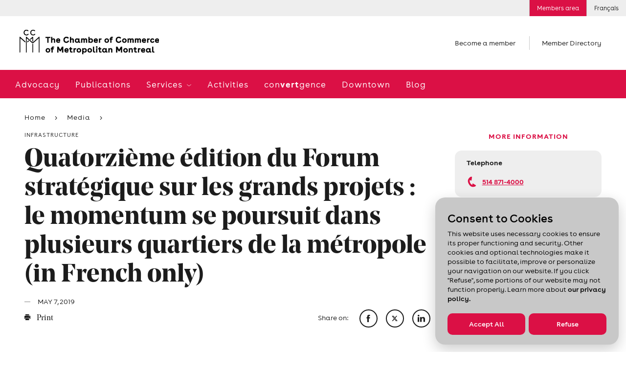

--- FILE ---
content_type: text/html; charset=utf-8
request_url: https://www.ccmm.ca/en/media/infrastructure/quatorzieme-edition-du-forum-strategique-sur-les-grands-projets-in-french-only/
body_size: 23474
content:

<!DOCTYPE html> 
<html data-kafe-page="" data-kafe-tmpl="" lang="en" >
<head>
    <title>    Quatorzième édition du Forum stratégique sur les grands projets :      le momentum se poursuit dans plusieurs quartiers de la métropole | CCMM</title>

    <!-- Metas -->
    <meta charset="utf-8">
    <meta http-equiv="X-UA-Compatible" content="IE=edge">
    <meta name="keywords" content='' />
    <meta name="description" content='La Chambre a tenu la quatorzi&#232;me &#233;dition de son Forum strat&#233;gique sur les grands projets m&#233;tropolitains, qui a r&#233;uni plus de 600 leaders du milieu des affaires au Palais des congr&#232;s.' />
    <meta name="viewport" content="width=device-width, initial-scale=1" />
    <script src="/scripts/membri/membri-sso-local-library.js"></script>
    
    <link rel="canonical" href='https://www.ccmm.ca/en/media/infrastructure/quatorzieme-edition-du-forum-strategique-sur-les-grands-projets-in-french-only/'>
    
        <link rel="apple-touch-icon" sizes="57x57" href="/feuil/themes/assets/img/favicon/CCMM/apple-icon-57x57.png">
        <link rel="apple-touch-icon" sizes="60x60" href="/feuil/themes/assets/img/favicon/CCMM/apple-icon-60x60.png">
        <link rel="apple-touch-icon" sizes="72x72" href="/feuil/themes/assets/img/favicon/CCMM/apple-icon-72x72.png">
        <link rel="apple-touch-icon" sizes="76x76" href="/feuil/themes/assets/img/favicon/CCMM/apple-icon-76x76.png">
        <link rel="apple-touch-icon" sizes="114x114" href="/feuil/themes/assets/img/favicon/CCMM/apple-icon-114x114.png">
        <link rel="apple-touch-icon" sizes="120x120" href="/feuil/themes/assets/img/favicon/CCMM/apple-icon-120x120.png">
        <link rel="apple-touch-icon" sizes="144x144" href="/feuil/themes/assets/img/favicon/CCMM/apple-icon-144x144.png">
        <link rel="apple-touch-icon" sizes="152x152" href="/feuil/themes/assets/img/favicon/CCMM/apple-icon-152x152.png">
        <link rel="apple-touch-icon" sizes="180x180" href="/feuil/themes/assets/img/favicon/CCMM/apple-icon-180x180.png">
        <link rel="icon" type="image/png" sizes="192x192"  href="/feuil/themes/assets/img/favicon/CCMM/android-icon-192x192.png">
        <link rel="icon" type="image/png" sizes="32x32" href="/feuil/themes/assets/img/favicon/CCMM/favicon-32x32.png">
        <link rel="icon" type="image/png" sizes="96x96" href="/feuil/themes/assets/img/favicon/CCMM/favicon-96x96.png">
        <link rel="icon" type="image/png" sizes="16x16" href="/feuil/themes/assets/img/favicon/CCMM/favicon-16x16.png">
        <link rel="manifest" href="/feuil/themes/assets/img/favicon/CCMM/manifest.json">
        <meta name="msapplication-TileColor" content="#ffffff">
        <meta name="msapplication-TileImage" content="/feuil/themes/assets/img/favicon/CCMM/ms-icon-144x144.png">

        
    <meta name="theme-color" content="#ffffff">


    <meta name="lang" content="en" />
    <meta name="is-event" content="false" />
    <meta name="section" content="<null>" />
    <meta name="date-modified" content="636928395000000000" />
    

    
<link href="/cassette.axd/stylesheet/369bb60bf89c07538470c0c23d5f049e7da18a39/style.global" type="text/css" rel="stylesheet"/>
<link href="/cassette.axd/stylesheet/a5c6806ce1e0d3c3b4129d779a588ac919a0834d/style.ccmm.global" type="text/css" rel="stylesheet"/>
<link href="/cassette.axd/stylesheet/d2a63589273ea0741d7fab5529d8a7e1f33225f1/style.ccmm" type="text/css" rel="stylesheet"/>

    <link href="/feuil/themes/assets/css/main.css" rel="stylesheet" />
    <link rel="stylesheet" href="/feuil/themes/assets/css/CookiePolicy.css" />
    <script>
        //--- Data Layer --------------------------------------
        
        var requestUri = document.location.pathname + document.location.search + document.location.hash;

        dataLayer = [{
            'requestURI': requestUri,
            'lang': 'en',
            'mainCategory': 'Media',
            'subCategory': 'Press releases'
        }];

        var googletag = googletag || {};
        googletag.cmd = googletag.cmd || [];

        var isEntrepreneuriat = false;
        
        window.adsArr = [{"AdZoneName":"CCMM_Leaderboard_Test","AdWidth":"728","AdHeight":"90"},{"AdZoneName":"CCMM_Bigbox1","AdWidth":"300","AdHeight":"250"},{"AdZoneName":"CCMM_BigBox2","AdWidth":"300","AdHeight":"250"},{"AdZoneName":"CCMM_SuperBigBox","AdWidth":"300","AdHeight":"600"}];
        window.adsNbr = 4;
        window.language = "en";
        
        document.domain = location.hostname;
        window.lang = 'en';
        
    </script>
    
<script src="//maps.google.com/maps/api/js?key=AIzaSyDMB6H1n3JnDOv16WnsOrZPX-g4bpyAIwo" type="text/javascript"></script>
<script src="//s7.addthis.com/js/300/addthis_widget.js#pubid=xa-4fbf981604262c1e" type="text/javascript"></script>
<script src="/cassette.axd/script/3a9bcb5408745ea1c07f783deecefd5768d5cc72/scripts.ccmm" type="text/javascript"></script>

    <!-- Global site tag (gtag.js) - Google Ads: 668843102 -->
    <script async src="https://www.googletagmanager.com/gtag/js?id=AW-668843102"></script>
    <script>
        window.dataLayer = window.dataLayer || [];
        function gtag() { dataLayer.push(arguments); }
        gtag('js', new Date());

        gtag('config', 'AW-668843102');
    </script>
    <!-- Global site tag (gtag.js) - Google Ads: 668842844 -->
    <script async src="https://www.googletagmanager.com/gtag/js?id=AW-668842844"></script>
    <script>
        window.dataLayer = window.dataLayer || [];
        function gtag() { dataLayer.push(arguments); }
        gtag('js', new Date());

        gtag('config', 'AW-668842844');
    </script>
    <!-- Google Tag Manager -->
<script>(function (w, d, s, l, i) {
        w[l] = w[l] || []; w[l].push(

            { 'gtm.start': new Date().getTime(), event: 'gtm.js' }
        ); var f = d.getElementsByTagName(s)[0],
            j = d.createElement(s), dl = l != 'dataLayer' ? '&l=' + l : ''; j.async = true; j.src =
                'https://www.googletagmanager.com/gtm.js?id=' + i + dl; f.parentNode.insertBefore(j, f);
    })(window, document, 'script', 'dataLayer', 'GTM-P4MC2ZL');</script>
<!-- End Google Tag Manager -->

<script>
//Membri
function onPageLoadSSOLogin() {
    MembriSSO.init('71349d23-55be-4deb-9d47-d5b96d22a65a', 'prod', onSessionTokenReturn, onLoginTokenReturn, onLogoutReturn);
    MembriSSO.getSessionToken();
}

//Function that will be used as a callback for calls to SSOMembri.getSessionToken
function onSessionTokenReturn(sessionToken) {
    console.log('session token return: ', sessionToken);
    if (sessionToken) { //Session is already opened, proceed immediatly to next step
        obtainJWToken(sessionToken);
    } else { //Session is closed, ask user to identify
        //MembriSSO.login('fr');
    }
}

//function that will be used as a callback for calls to SSOMembri.login
function onLoginTokenReturn(sessionToken) {
    console.log('session token return: ', sessionToken);
    if (sessionToken) { //User has been identitied and a session opened, proceed to next step
        obtainJWToken(sessionToken);
    } else { //User has failed to identify, stop process and reset if needed
        console.log('User a close SSO without completing the authentification process');
    }

}

//function that will be used as a callback for calls to SSOMembri.logout
function onLogoutReturn() {
    console.log('SSO session terminated');
    //Do your owned redirection if one is needed or change variable to make sure a connection button appears to re-start the login process in the futur.
    closeSessionTokenJWTWM();
}

 

function obtainJWToken(sessionToken) {
    sessionStorage.setItem('_sessiontoken', sessionToken);
    MembriSSO.getJWToken(sessionToken)
    .then((jwt) => {
        securedActionYouWishToDo(jwt);
    }, () => {
        console.log('failed to receive a JWT');
        MembriSSO.logout(sessionToken);
    });

}

function securedActionYouWishToDo(jwt) {
    //console.log('We have a JWToken now: ', jwt, ' we can now call the secured side of the Membri API');
    createSessionTokenJWTWM(jwt);
}

//Call to set on connection button
function onLoginClick() {
    MembriSSO.login('fr');
}

function MembriLogout(){
    onLogoutClick();
}

//Call to set on disconnection button
//This fonction is not called in the same page as the first init. It is then required to do a new initialisation since the library has been reset from a redirect call
function onLogoutClick() {
    MembriSSO.init('71349d23-55be-4deb-9d47-d5b96d22a65a', 'prod', onSessionTokenReturn, onLoginTokenReturn, onLogoutReturn);
    var sessionToken = sessionStorage.getItem('_sessiontoken');
    console.log('onLogoutClick - end ' + sessionToken);
    MembriSSO.logout(sessionToken);
    sessionStorage.setItem('_sessiontoken', '');
    console.log('onLogoutClick - end ' + sessionToken);
}

function createSessionTokenJWTWM(jwt){
            $.ajax({
                type: "POST",
                url: "/layouts/CCMMACCLR.aspx/DoLoginFromJWT",
                data:"{JWT:'"+jwt+"'}",
                contentType: "application/json; charset=utf-8",
                dataType: "json",
                success: function (result) {
                    //console.log("Session Created" + result.d);
                    window.location.replace(result.d);
                },
                error: function (result) {
                    console.log("error while creating a Session " + result.d);
                }
            });
}

 

function closeSessionTokenJWTWM(){
console.log("closing");
            $.ajax({
                type: "POST",
                url: "/layouts/CCMMACCLR.aspx/DoLogoutSSO",
                data:"{JWT:''}",
                contentType: "application/json; charset=utf-8",
                dataType: "json",
                success: function (result) {
                    //console.log("Session Created" + result.d);
                    window.location.replace(result.d);
                },

                error: function (result) {
                    console.log("error while creating a Session " + result.d);
                }
            });
}
</script>
<script id="DI-Journey-ngAAAHd3SG9FZt0BAABtM0Zqb3ocAgAA" type="text/javascript" src=https://t.ofsys.com/js/Journey/1/ngAAAHd3SG9FZt0BAABtM0Zqb3ocAgAA/DI.Journey-min.js></script>


<style>
/* DON'T DELETE CSS */
.page-header+.container-fluid.bg-light{
	margin: 30px auto 0;
}
.container-fluid.bg-light{
	background-color: transparent !important;
}
/* Fixed */
a:hover{
	color: inherit !important;
	text-decoration: none!important;
}
/* Border-radius + refont */
.features .post{
	padding: 0;
}
.post .media__labels{
	top: 12px;
	left: unset;
	right: 15px;
}
.date-flag,
.status-flag{
	border-radius: 10px;
}
.widget a:not(.btn) {
	color: #1c1c1c;
	font-size: 16px;
	font-weight: 700;
	text-decoration: underline;
}
.widget .cta{
	font-family: Buenos Aires,sans-serif;
	text-decoration: underline;
}
.widget .cta::before{
	content: none;
}
.post .media__img,
.post .media__img:before,
.post .media__img.has-text:after,
.widget .wrapper,
.widget.freetext .freetext__block,
.widget.contact .contact__block,
.widget .contact__text,
.article .article__img,
.widget.events .events__list,
.widget.collab,
.speakers .speaker,
.event-infos .event-infos__wrapper,
.directions__wrapper,
.wrapper__package img,
.is-b-radius{
	border-radius: 1.1vw;
}
.directions__map{
	border-radius: 0 1.1vw 1.1vw 0;
}
select,
a.btn,
input[type=text], 
input[type=email], 
input[type=password], 
input[type=tel],
.chosen-container .chosen-single,
.chosen-container-active.chosen-with-drop .chosen-single{
	border-radius: 52px;
}
.features__list .post .media__img,
.features__list .post .media__img:before,
.features__list .post .media__img.has-text:after{
	border-radius: 0;
}
.post .media__speaker{
	text-align: right;
}
.widget .tagline{
	color: #DB1045;
	text-align: center;
	font-size: 15px;
	font-style: normal;
	font-weight: 700;
	line-height: normal;
	text-transform: uppercase;
}
.widget.freetext .wrapper{
	background-color: transparent;
	padding: 0 24px
}
.widget.freetext .freetext__block{
	background-color: #eee;
	padding: 16px 24px;
}
.widget.freetext .is-gray .freetext__block{
	background-color: #C8C8C8;
}
.widget.freetext .freetext__block p{
	color: #1c1c1c;
}
.widget.freetext .freetext__block .btn{
	background-color: #db1045;
	border-color: transparent;
}
.widget.freetext .freetext__block .btn:hover{
	background-color: #f02e61;
	border-color: transparent;
	color: #fff;
}
.widget.freetext .freetext__block a:not(.btn):hover{
	text-decoration: underline;
}
.widget.contact .contact__block{
	background-color: #eee;
}
.widget.contact .contact__block .user__tagline{
	color: #1c1c1c;
	text-transform: inherit;
	font-weight: 700;
	font-size: 15px;
	letter-spacing: normal;
}
.widget.contact .contact__block .btn {
	background-color: transparent;
	border: none;
	color: #DB1045;
	padding: 0;
	font-size: 15px;
	text-decoration: underline;
	font-weight: 700;
	letter-spacing: normal;
}
/* Aside Payement */
.widget.payment .payment__cards{
	width: 80%;
	margin: 0;
}
.widget.payment .payment__cards>*{
	width: 30%;
	padding: 0;
	flex-grow: inherit;
}
.widget.payment a:not(.btn){
	font-weight: 100;
	text-decoration: underline;
	font-size: 15px;
}
.widget.payment .payment__cards img{
	width: 80%;
	border-radius: 50%;
	margin: auto;
}
/*Aside Plus d'information */
.widget.contact .contact__block{
	color: #1c1c1c;
}
.widget.contact .contact__block .user__name{
	font: 700 15px Buenos Aires,sans-serif;
	letter-spacing: normal;
}
.widget.contact .contact__block .user__title{
	font-size: 15px;
}
/* Aside Assurances Collectives */
.widget.contact .contact__text{
	background-color: #eee;
}
.widget .wrapper__img{
	margin: 0 0 20px;
}
.widget.contact .contact__text img{
	max-width: 80%;
	margin: 0px auto
}
.widget .title{
	font: 700 15px Buenos Aires, sans-serif;
	text-transform: uppercase;
	letter-spacing: normal;
}
.widget.contact .content a:not(.btn){
	color: #DB1045;
}
.icon-email{
	display: flex;
	align-items: center;
}
.icon-phone::before,
.icon-email::before{
	margin-right: 8px;
	margin-top: 5px;
}
.icon-phone span,
.icon-email span{
	text-decoration: underline;
}
.widget.contact .contact__text ul{
	list-style-type: disc;
	padding-left: 15px;
}
.widget.contact .contact__text hr{
	margin-top: 1.5rem;
	margin-bottom: 1.5rem;
}
.widget.contact .contact__text a.icon-email{
	text-decoration: none;
}
.widget .content{
	margin: 0;
}
.widget.contact .content p{
	margin-bottom: 10px;
	color: #db1045;
}
/* Aside recherche */
.widget.recherche .wrapper .search input[type=text]{
	border-radius: 52px 0 0 52px;
}
.widget.recherche .wrapper .icon-search{
	border-radius: 0 52px 52px 0;
	display: flex;
	align-items: center;
	justify-content: flex-start;
}
/* Aside blogue */
.widget.collab{
	background-color: #eee;
}
.widget.freetext.collab .wrapper{
	padding: 20px 24px;
	color: #1c1c1c;

}
.widget.freetext.collab h2{
	margin-bottom: 20px;
}
.widget.freetext.collab .btn{
	background-color: #db1045;
	border-color: transparent;
}
.widget.freetext.collab .btn:hover{
	background-color: #f02e61;
	border-color: transparent;
	color: #fff;
}
.widget.freetext.collab .legal{
	margin-bottom: 0;
}
/* Aside activités à venir */
.widget.events .events__list{
	background-color: #c8c8c8;
	padding: 0 16px;
}
.widget.events .event-item{
	background-color: transparent;
	padding: 14px 0;
	display: flex;
	justify-content: space-between;
	align-items: center;
}
.widget.events .event-item__content .tagline{
	display: none;
}
.widget.events .event-item__date{
	order: 2;
	width: auto;
	vertical-align: unset;
}
.widget.events .event-item__content{
	order: 1;
	width: 70%;
	vertical-align: unset;
	padding-left: 0;
}
a.btn{
	margin-right: 12px;
}
.article .article__content a.btn.btn__white {
	background-color: #fff;
	color: #1c1c1c;
	border-color: #1c1c1c;
}
.article .article__media{
	border-top: none;
}
/*Log in button*/
.utility__connect.secure
{
background: #DB1045;
color: #ffffff;
}
@media screen and (max-width: 767px){
	.directions__map{
		border-radius: 0 0 1.1vw 1.1vw;
	}
	.article .directions{
		position: initial;
		width: 100%;
	}
}
</style>
    
    
    
    <script type="text/javascript" src="/scripts/cookiespolicy/cookies-policy.js"></script>
</head>
<body id="BodyTag">
<!-- Google Tag Manager (noscript) -->
<noscript><iframe src="https://www.googletagmanager.com/ns.html?id=GTM-P4MC2ZL&gtm_auth=gaHxUCFKG4KfokppBRyQiA&gtm_preview=env-127&gtm_cookies_win=x"
height="0" width="0" style="display:none;visibility:hidden"></iframe></noscript>
<!-- End Google Tag Manager (noscript) -->

<!-- PIXEL -->

    
<!-- Global site tag (gtag.js) - Google Analytics -->
<script async src="https://www.googletagmanager.com/gtag/js?id=UA-1844883-7"></script>
<script>
    window.dataLayer = window.dataLayer || [];
    function gtag() { dataLayer.push(arguments); }
    gtag('js', new Date());

    gtag('config', 'UA-1844883-7');
</script>

    <div id="site">
        <form method="post" action="/en/media/infrastructure/quatorzieme-edition-du-forum-strategique-sur-les-grands-projets-in-french-only/" id="mainform">
<div class="aspNetHidden">
<input type="hidden" name="__VIEWSTATE" id="__VIEWSTATE" value="/[base64]" />
</div>

            
            
<header class="header-mobile" data-module="HeaderMobile">
    <div class="bar">
        <div class="bar__content">
            <a href="/en/" class="bar__logo">
                <img src="/~/media/Images/Homepage/Logos/CCMM_logo_mobile_EN.png?h=50&amp;la=en&amp;w=285" alt="The Chamber of Commerce of Metropolitan Montreal" width="285" height="50" />
            </a>
            
        </div>
        
        
        <a href="" class="bar__hamburger js-toggle">
            <span class="hamburger">
                <span class="hamburger-box">
                    <span class="hamburger-inner"></span>
                </span>
            </span>
        </a>
    </div>

    <div class="menu">
        <div class="scroll-wrapper">
            <div class="main-nav">
                <nav class="main-menu">
                    <span class="main-menu__bg"></span>
                    <ul>
                        <li>
                                    <span class="back-text">Advocacy</span>
                                    <a href="/en/advocacy/" id="ctl00_MainMenu_MenuItem1_0" class="">
                                        Advocacy
                                    </a>
                                    
                                    
                                </li><li>
                                    <span class="back-text">Publications</span>
                                    <a href="/en/publications/" id="ctl00_MainMenu_MenuItem1_1" class="">
                                        Publications
                                    </a>
                                    
                                    
                                </li><li>
                                    <span class="back-text">Back</span>
                                    <a href="/en/services/" id="ctl00_MainMenu_MenuItem1_2" class="">
                                        Services
                                    </a>
                                    
                                    
                                            <ul>
                                        
                                            <li class='is-hub'>
                                                <span class="back-text">Back</span>
                                                <a href="/en/services/" id="ctl00_MainMenu_MainMenu2_2_MenuItem2_0" class="">
                                                    Services
                                                    <span id="ctl00_MainMenu_MainMenu2_2_hubChevron_0" class="icon-chevron"></span>
                                                </a>
                                                
                                                
                                            </li>
                                        
                                            <li class=''>
                                                <span class="back-text">Back</span>
                                                <a href="/en/services/networking/" id="ctl00_MainMenu_MainMenu2_2_MenuItem2_1" class="">
                                                    Networking activities
                                                    
                                                </a>
                                                
                                                
                                                        <ul>
                                                    
                                                        <li class='is-hub'>
                                                            <a href="/en/services/networking/" id="ctl00_MainMenu_MainMenu2_2_MainMenu3_1_MenuItem3_0">
                                                                Networking activities
                                                            </a>
                                                        </li>
                                                    
                                                        <li class=''>
                                                            <a href="/en/services/networking/smart-and-profitable-business-networking/" id="ctl00_MainMenu_MainMenu2_2_MainMenu3_1_MenuItem3_1">
                                                                Networking training
                                                            </a>
                                                        </li>
                                                    
                                                        <li class=''>
                                                            <a href="/en/services/networking/montreal-apero/" id="ctl00_MainMenu_MainMenu2_2_MainMenu3_1_MenuItem3_2">
                                                                Montréal <em>Apéros</em> – 5 à 7
                                                            </a>
                                                        </li>
                                                    
                                                        <li class=''>
                                                            <a href="/en/services/networking/sme-network-activity/" id="ctl00_MainMenu_MainMenu2_2_MainMenu3_1_MenuItem3_3">
                                                                SME Network
                                                            </a>
                                                        </li>
                                                    
                                                        <li class=''>
                                                            <a href="/en/services/networking/business-crew/" id="ctl00_MainMenu_MainMenu2_2_MainMenu3_1_MenuItem3_4">
                                                                Virtual networking activities
                                                            </a>
                                                        </li>
                                                    
                                                        <li class=''>
                                                            <a href="/en/services/networking/new-members-meeting/" id="ctl00_MainMenu_MainMenu2_2_MainMenu3_1_MenuItem3_5">
                                                                New members meeting
                                                            </a>
                                                        </li>
                                                    
                                                        <li class=''>
                                                            <a href="/~/media/Files/become-a-member/cplus25-one-pager-fr.pdf" id="ctl00_MainMenu_MainMenu2_2_MainMenu3_1_MenuItem3_6" target="_blank">
                                                                Learn all about Chambre + by downloading this document (in French only)
                                                            </a>
                                                        </li>
                                                    
                                                        </ul>
                                                    
                                            </li>
                                        
                                            <li class=''>
                                                <span class="back-text">Back</span>
                                                <a href="/en/services/export-assistance/" id="ctl00_MainMenu_MainMenu2_2_MenuItem2_2" class="">
                                                    Export assistance
                                                    
                                                </a>
                                                
                                                
                                                        <ul>
                                                    
                                                        <li class='is-hub'>
                                                            <a href="/en/services/export-assistance/" id="ctl00_MainMenu_MainMenu2_2_MainMenu3_2_MenuItem3_0">
                                                                Export assistance
                                                            </a>
                                                        </li>
                                                    
                                                        <li class=''>
                                                            <a href="/en/services/export-assistance/personalized-support-in-international-trade/" id="ctl00_MainMenu_MainMenu2_2_MainMenu3_2_MenuItem3_1">
                                                                Export consulting services
                                                            </a>
                                                        </li>
                                                    
                                                        <li class=''>
                                                            <a href="/en/services/export-assistance/international-trade-activities-and-events/" id="ctl00_MainMenu_MainMenu2_2_MainMenu3_2_MenuItem3_2">
                                                                Training and events
                                                            </a>
                                                        </li>
                                                    
                                                        <li class=''>
                                                            <a href="/en/services/export-assistance/trade-accelerator-program-tap/" id="ctl00_MainMenu_MainMenu2_2_MainMenu3_2_MenuItem3_3">
                                                                Development of an export plan (TAP)
                                                            </a>
                                                        </li>
                                                    
                                                        <li class=''>
                                                            <a href="/en/services/export-assistance/club-exportateurs-mtl/" id="ctl00_MainMenu_MainMenu2_2_MainMenu3_2_MenuItem3_4">
                                                                Club Exportateurs MTL
                                                            </a>
                                                        </li>
                                                    
                                                        <li class=''>
                                                            <a href="/en/services/export-assistance/international-missions/" id="ctl00_MainMenu_MainMenu2_2_MainMenu3_2_MenuItem3_5">
                                                                International missions
                                                            </a>
                                                        </li>
                                                    
                                                        <li class=''>
                                                            <a href="/en/services/export-assistance/connection-with-the-world-bank/" id="ctl00_MainMenu_MainMenu2_2_MainMenu3_2_MenuItem3_6">
                                                                Connection with the World Bank
                                                            </a>
                                                        </li>
                                                    
                                                        <li class=''>
                                                            <a href="/en/services/export-assistance/certification-of-export-documents/" id="ctl00_MainMenu_MainMenu2_2_MainMenu3_2_MenuItem3_7">
                                                                Certification of documents
                                                            </a>
                                                        </li>
                                                    
                                                        <li class=''>
                                                            <a href="/en/canada-united-states-relations/" id="ctl00_MainMenu_MainMenu2_2_MainMenu3_2_MenuItem3_8">
                                                                Canada-United States relations
                                                            </a>
                                                        </li>
                                                    
                                                        <li class=''>
                                                            <a href="/en/sae-training-and-events/webinar-series-exploring-potential-markets-diversification/" id="ctl00_MainMenu_MainMenu2_2_MainMenu3_2_MenuItem3_9">
                                                                Webinars
                                                            </a>
                                                        </li>
                                                    
                                                        </ul>
                                                    
                                            </li>
                                        
                                            <li class=''>
                                                <span class="back-text">Back</span>
                                                <a href="/en/services/french-in-business/" id="ctl00_MainMenu_MainMenu2_2_MenuItem2_3" class="">
                                                    French in business
                                                    
                                                </a>
                                                
                                                
                                                        <ul>
                                                    
                                                        <li class='is-hub'>
                                                            <a href="/en/services/french-in-business/" id="ctl00_MainMenu_MainMenu2_2_MainMenu3_3_MenuItem3_0">
                                                                French in business
                                                            </a>
                                                        </li>
                                                    
                                                        <li class=''>
                                                            <a href="/en/services/french-in-business/japprends-le-francais/" id="ctl00_MainMenu_MainMenu2_2_MainMenu3_3_MenuItem3_1">
                                                                French courses in the workplace
                                                            </a>
                                                        </li>
                                                    
                                                        <li class=''>
                                                            <a href="/en/services/french-in-business/french-in-the-present-and-future/" id="ctl00_MainMenu_MainMenu2_2_MainMenu3_3_MenuItem3_2">
                                                                Mentorship: Preparing the next generation
                                                            </a>
                                                        </li>
                                                    
                                                        <li class=''>
                                                            <a href="/en/services/french-in-business/le-francais-un-choix-payant/" id="ctl00_MainMenu_MainMenu2_2_MainMenu3_3_MenuItem3_3">
                                                                French in the Workplace: Guidance and support
                                                            </a>
                                                        </li>
                                                    
                                                        </ul>
                                                    
                                            </li>
                                        
                                            <li class=''>
                                                <span class="back-text">Back</span>
                                                <a href="/en/services/workforce/" id="ctl00_MainMenu_MainMenu2_2_MenuItem2_4" class="">
                                                    Workforce
                                                    
                                                </a>
                                                
                                                
                                                        <ul>
                                                    
                                                        <li class='is-hub'>
                                                            <a href="/en/services/workforce/" id="ctl00_MainMenu_MainMenu2_2_MainMenu3_4_MenuItem3_0">
                                                                Workforce
                                                            </a>
                                                        </li>
                                                    
                                                        <li class=''>
                                                            <a href="/en/services/workforce/visees/" id="ctl00_MainMenu_MainMenu2_2_MainMenu3_4_MenuItem3_1">
                                                                Skills Enhancement (Visées)
                                                            </a>
                                                        </li>
                                                    
                                                        </ul>
                                                    
                                            </li>
                                        
                                            </ul>
                                        
                                </li><li>
                                    <span class="back-text">Activities</span>
                                    <a href="/en/training-and-events/" id="ctl00_MainMenu_MenuItem1_3" class="">
                                        Activities
                                    </a>
                                    
                                    
                                </li><li>
                                    <span class="back-text">con<strong>vert</strong>gence</span>
                                    <a href="/en/convertgence/" id="ctl00_MainMenu_MenuItem1_4" class="">
                                        con<strong>vert</strong>gence
                                    </a>
                                    
                                    
                                </li><li>
                                    <span class="back-text">Downtown</span>
                                    <a href="/en/i-love-working-downtown/" id="ctl00_MainMenu_MenuItem1_5" class="">
                                        Downtown
                                    </a>
                                    
                                    
                                </li><li>
                                    <span class="back-text">Blog</span>
                                    <a href="/en/blog/" id="ctl00_MainMenu_MenuItem1_6" class="">
                                        Blog
                                    </a>
                                    
                                    
                                </li>
                    </ul>
                </nav>
            </div>
            

<ul class="shortcuts"> 

		
				<li>
				<a href="/en/become-a-member/">
					Become a member
				</a>
				</li>
		

	<li>
		
				<a href="/en/member-directory/">
					Member Directory
				</a>
		

	</li>
</ul>
            
<nav class="utility-menu">
    <ul>
        
        
            <li class="utility__connect secure">
                <a rel="nofollow" href="/en/log-in/">
                    Members area
                </a>
            </li>        
        
        
        <li class="utility__cart" style="display:none;">
            <a href="/en/my-cart/">
                <span class="icon-cart"></span>
                Cart
                
            </a>
        </li>
         
<li><a href="/fr/media/infrastructure/quatorzieme-edition-du-forum-strategique-sur-les-grands-projets/">Français</a></li>
    </ul> 
</nav>
            
        </div>
    </div>
</header>

            <img src="/~/media/Images/Homepage/Logos/CCMM_logo_EN.png?h=50&amp;la=en&amp;w=285" class="logo-print print-only" alt="" width="285" height="50" />

<header class="header-desktop" data-module="Header">
    


<aside class="ad leaderboard">
	<div class="leaderboard-wrapper js-ad-wrapper">
		<span>
			Advertisement
		</span>

		<div id='div-gpt-ad-CCMM_Leaderboard_Test' data-init-ad="CCMM_Leaderboard_Test">
		</div>
	</div>
</aside>

    
<nav class="utility-menu">
    <ul>
        
        
            <li class="utility__connect secure">
                <a rel="nofollow" href="/en/log-in/">
                    Members area
                </a>
            </li>        
        
        
        <li class="utility__cart" style="display:none;">
            <a href="/en/my-cart/">
                <span class="icon-cart"></span>
                Cart
                
            </a>
        </li>
         
<li><a href="/fr/media/infrastructure/quatorzieme-edition-du-forum-strategique-sur-les-grands-projets/">Français</a></li>
    </ul> 
</nav>
    
    

    <span class="header__mask"></span>

    <div class="structure">
        <div class="main-site-section">
            <div class="top">
                
                <div class="logo">
                    <a href="/en/">
                        <img src="/~/media/Images/Homepage/Logos/CCMM_logo_EN.png?h=50&amp;la=en&amp;w=285" alt="" width="285" height="50" />
                    </a>
                </div>
                

<ul class="shortcuts"> 

		
				<li>
				<a href="/en/become-a-member/">
					Become a member
				</a>
				</li>
		

	<li>
		
				<a href="/en/member-directory/">
					Member Directory
				</a>
		

	</li>
</ul>
                
            </div>

            
            <div class="menu">
                <nav class="main-menu">
                    <span class="main-menu__bg"></span>
                    <ul>
                        <li class="sticky-logo">
                            <a href="/en/">
                                <img src="/~/media/Images/Homepage/Logos/ccmm-short.png?h=46&amp;la=en&amp;w=46" alt="CCMM" width="46" height="46" />
                            </a>
                        </li>
                        
                        <li>
                                    <a href="/en/advocacy/" id="ctl01_MainMenu_MenuItem1_0" class="">
                                        Advocacy
                                    </a>
                                    
                                </li><li>
                                    <a href="/en/publications/" id="ctl01_MainMenu_MenuItem1_1" class="">
                                        Publications
                                    </a>
                                    
                                </li><li>
                                    <a href="/en/services/" id="ctl01_MainMenu_MenuItem1_2" class="">
                                        Services
                                    </a>
                                    
                                            <ul class="desktop-submenu">
                                        
                                            <li class='is-hub'>
                                                <a href="/en/services/" id="ctl01_MainMenu_MainMenu2_2_MenuItem1_0" class="">
                                                    Services
                                                    <span class="icon-chevron"></span>
                                                </a>
                                                
                                            </li>
                                        
                                            <li class=''>
                                                
                                                
                                                        <ul>
                                                    
                                                        <li class='is-hub'>
                                                            <a href="/en/services/networking/" id="ctl01_MainMenu_MainMenu2_2_MainMenu3_1_MenuItem3_0">
                                                                <span id="ctl01_MainMenu_MainMenu2_2_MainMenu3_1_spanChevron_0" class="icon-acclr-chevron">
                                                                    <img src="/feuil/themes/assets/img/chevrons-acclr.png"/>
                                                                </span>
                                                                Networking activities
                                                            </a>
                                                        </li>
                                                    
                                                        <li class=''>
                                                            <a href="/en/services/networking/smart-and-profitable-business-networking/" id="ctl01_MainMenu_MainMenu2_2_MainMenu3_1_MenuItem3_1">
                                                                
                                                                Networking training
                                                            </a>
                                                        </li>
                                                    
                                                        <li class=''>
                                                            <a href="/en/services/networking/montreal-apero/" id="ctl01_MainMenu_MainMenu2_2_MainMenu3_1_MenuItem3_2">
                                                                
                                                                Montréal <em>Apéros</em> – 5 à 7
                                                            </a>
                                                        </li>
                                                    
                                                        <li class=''>
                                                            <a href="/en/services/networking/sme-network-activity/" id="ctl01_MainMenu_MainMenu2_2_MainMenu3_1_MenuItem3_3">
                                                                
                                                                SME Network
                                                            </a>
                                                        </li>
                                                    
                                                        <li class=''>
                                                            <a href="/en/services/networking/business-crew/" id="ctl01_MainMenu_MainMenu2_2_MainMenu3_1_MenuItem3_4">
                                                                
                                                                Virtual networking activities
                                                            </a>
                                                        </li>
                                                    
                                                        <li class=''>
                                                            <a href="/en/services/networking/new-members-meeting/" id="ctl01_MainMenu_MainMenu2_2_MainMenu3_1_MenuItem3_5">
                                                                
                                                                New members meeting
                                                            </a>
                                                        </li>
                                                    
                                                        <li class=''>
                                                            <a href="/~/media/Files/become-a-member/cplus25-one-pager-fr.pdf" id="ctl01_MainMenu_MainMenu2_2_MainMenu3_1_MenuItem3_6" target="_blank">
                                                                
                                                                Learn all about Chambre + by downloading this document (in French only)
                                                            </a>
                                                        </li>
                                                    
                                                        </ul>
                                                    
                                            </li>
                                        
                                            <li class=''>
                                                
                                                
                                                        <ul>
                                                    
                                                        <li class='is-hub'>
                                                            <a href="/en/services/export-assistance/" id="ctl01_MainMenu_MainMenu2_2_MainMenu3_2_MenuItem3_0">
                                                                <span id="ctl01_MainMenu_MainMenu2_2_MainMenu3_2_spanChevron_0" class="icon-acclr-chevron">
                                                                    <img src="/feuil/themes/assets/img/chevrons-acclr.png"/>
                                                                </span>
                                                                Export assistance
                                                            </a>
                                                        </li>
                                                    
                                                        <li class=''>
                                                            <a href="/en/services/export-assistance/personalized-support-in-international-trade/" id="ctl01_MainMenu_MainMenu2_2_MainMenu3_2_MenuItem3_1">
                                                                
                                                                Export consulting services
                                                            </a>
                                                        </li>
                                                    
                                                        <li class=''>
                                                            <a href="/en/services/export-assistance/international-trade-activities-and-events/" id="ctl01_MainMenu_MainMenu2_2_MainMenu3_2_MenuItem3_2">
                                                                
                                                                Training and events
                                                            </a>
                                                        </li>
                                                    
                                                        <li class=''>
                                                            <a href="/en/services/export-assistance/trade-accelerator-program-tap/" id="ctl01_MainMenu_MainMenu2_2_MainMenu3_2_MenuItem3_3">
                                                                
                                                                Development of an export plan (TAP)
                                                            </a>
                                                        </li>
                                                    
                                                        <li class=''>
                                                            <a href="/en/services/export-assistance/club-exportateurs-mtl/" id="ctl01_MainMenu_MainMenu2_2_MainMenu3_2_MenuItem3_4">
                                                                
                                                                Club Exportateurs MTL
                                                            </a>
                                                        </li>
                                                    
                                                        <li class=''>
                                                            <a href="/en/services/export-assistance/international-missions/" id="ctl01_MainMenu_MainMenu2_2_MainMenu3_2_MenuItem3_5">
                                                                
                                                                International missions
                                                            </a>
                                                        </li>
                                                    
                                                        <li class=''>
                                                            <a href="/en/services/export-assistance/connection-with-the-world-bank/" id="ctl01_MainMenu_MainMenu2_2_MainMenu3_2_MenuItem3_6">
                                                                
                                                                Connection with the World Bank
                                                            </a>
                                                        </li>
                                                    
                                                        <li class=''>
                                                            <a href="/en/services/export-assistance/certification-of-export-documents/" id="ctl01_MainMenu_MainMenu2_2_MainMenu3_2_MenuItem3_7">
                                                                
                                                                Certification of documents
                                                            </a>
                                                        </li>
                                                    
                                                        <li class=''>
                                                            <a href="/en/canada-united-states-relations/" id="ctl01_MainMenu_MainMenu2_2_MainMenu3_2_MenuItem3_8">
                                                                
                                                                Canada-United States relations
                                                            </a>
                                                        </li>
                                                    
                                                        <li class=''>
                                                            <a href="/en/sae-training-and-events/webinar-series-exploring-potential-markets-diversification/" id="ctl01_MainMenu_MainMenu2_2_MainMenu3_2_MenuItem3_9">
                                                                
                                                                Webinars
                                                            </a>
                                                        </li>
                                                    
                                                        </ul>
                                                    
                                            </li>
                                        
                                            <li class=''>
                                                
                                                
                                                        <ul>
                                                    
                                                        <li class='is-hub'>
                                                            <a href="/en/services/french-in-business/" id="ctl01_MainMenu_MainMenu2_2_MainMenu3_3_MenuItem3_0">
                                                                <span id="ctl01_MainMenu_MainMenu2_2_MainMenu3_3_spanChevron_0" class="icon-acclr-chevron">
                                                                    <img src="/feuil/themes/assets/img/chevrons-acclr.png"/>
                                                                </span>
                                                                French in business
                                                            </a>
                                                        </li>
                                                    
                                                        <li class=''>
                                                            <a href="/en/services/french-in-business/japprends-le-francais/" id="ctl01_MainMenu_MainMenu2_2_MainMenu3_3_MenuItem3_1">
                                                                
                                                                French courses in the workplace
                                                            </a>
                                                        </li>
                                                    
                                                        <li class=''>
                                                            <a href="/en/services/french-in-business/french-in-the-present-and-future/" id="ctl01_MainMenu_MainMenu2_2_MainMenu3_3_MenuItem3_2">
                                                                
                                                                Mentorship: Preparing the next generation
                                                            </a>
                                                        </li>
                                                    
                                                        <li class=''>
                                                            <a href="/en/services/french-in-business/le-francais-un-choix-payant/" id="ctl01_MainMenu_MainMenu2_2_MainMenu3_3_MenuItem3_3">
                                                                
                                                                French in the Workplace: Guidance and support
                                                            </a>
                                                        </li>
                                                    
                                                        </ul>
                                                    
                                            </li>
                                        
                                            <li class=''>
                                                
                                                
                                                        <ul>
                                                    
                                                        <li class='is-hub'>
                                                            <a href="/en/services/workforce/" id="ctl01_MainMenu_MainMenu2_2_MainMenu3_4_MenuItem3_0">
                                                                <span id="ctl01_MainMenu_MainMenu2_2_MainMenu3_4_spanChevron_0" class="icon-acclr-chevron">
                                                                    <img src="/feuil/themes/assets/img/chevrons-acclr.png"/>
                                                                </span>
                                                                Workforce
                                                            </a>
                                                        </li>
                                                    
                                                        <li class=''>
                                                            <a href="/en/services/workforce/visees/" id="ctl01_MainMenu_MainMenu2_2_MainMenu3_4_MenuItem3_1">
                                                                
                                                                Skills Enhancement (Visées)
                                                            </a>
                                                        </li>
                                                    
                                                        </ul>
                                                    
                                            </li>
                                        
                                            </ul>
                                        
                                </li><li>
                                    <a href="/en/training-and-events/" id="ctl01_MainMenu_MenuItem1_3" class="">
                                        Activities
                                    </a>
                                    
                                </li><li>
                                    <a href="/en/convertgence/" id="ctl01_MainMenu_MenuItem1_4" class="">
                                        con<strong>vert</strong>gence
                                    </a>
                                    
                                </li><li>
                                    <a href="/en/i-love-working-downtown/" id="ctl01_MainMenu_MenuItem1_5" class="">
                                        Downtown
                                    </a>
                                    
                                </li><li>
                                    <a href="/en/blog/" id="ctl01_MainMenu_MenuItem1_6" class="">
                                        Blog
                                    </a>
                                    
                                </li>

                    </ul>
                </nav>
                
            </div>
            
        </div>

    </div>
</header>

            
            <main data-page="Default">

                

                
                    <div class="container-fluid">
                        <div class="row">
                            <div class="breadcrumb__wrapper">
                                
	    <ul class="breadcrumb">
    
		<li>
		    <a class="" href="/en/">
		    	Home
		    </a>
		</li>
	
		<li>
		    <a class="" href="/en/media/">
		    	Media
		    </a>
		</li>
	</ul>
                            </div>
                        </div>
                    </div>
                

                

                

                <div class="container-fluid bg-light">
                    <div class="row">
                        <div class="column-layout">
                            
                            <div class="col-right">
                                <div class="col-right__wrapper">
                                    

<div class="">
    <div class="widget contact">
<h2 class="tagline">More information</h2>
<div class="wrapper">
<div class="contact__block">
<h4 class="user__tagline">Telephone</h4>
<a href="tel:+5148714000" class="btn light icon-phone">514 871-4000</a> </div>
<div class="contact__block">
<h4 class="user__tagline">Email</h4>
<a href="mailto:info@ccmm.ca" class="btn light icon-email">info@ccmm.ca</a> </div>
</div>
</div>
</div>

                                    <aside id="AdDiv" class="widget ads">
                                        <h4 class="tagline">
                                            Advertisement
                                        </h4>
                                        <div class="wrapper">
                                            

<div>
    <div class="js-ad-wrapper" id='div-gpt-ad-CCMM_Bigbox1' data-init-ad="CCMM_Bigbox1">
    </div>
</div>


<div>
    <div class="js-ad-wrapper" id='div-gpt-ad-CCMM_BigBox2' data-init-ad="CCMM_BigBox2">
    </div>
</div>
 

<div>
    <div class="js-ad-wrapper" id='div-gpt-ad-CCMM_SuperBigBox' data-init-ad="CCMM_SuperBigBox">
    </div>
</div>
                                        </div>
                                    </aside>

                                </div>
                            </div>

                            
                            <div class="col-left">
                                

<article class="article" itemscope itemtype="http://schema.org/Article">

    <header class="article__header">
        <div class="article__header__infos">
            <div class="row">
                <div class="col-xs-12">
                    <em class="article__tagline">Infrastructure</em>
                </div>
                <div class="col-xs-12">
                    <h1 class="article__title" itemprop="headline">
                        Quatorzième édition du Forum stratégique sur les grands projets : le momentum se poursuit dans plusieurs quartiers de la métropole (in French only)
                    </h1>
                    
                    <strong class="article__subtitle"></strong>
                    <em class="article__type"><a href=""></a></em>
                    <strong class="article__date"><span id="contentleft_1_lblEventDate"></span></strong>

                    <span class="article__meta">
                        
                        May 7, 2019
                    </span>
                    
                    <meta itemprop="datePublished" content="2019-05-07T15:25" />
                    <meta itemprop="publisher" content="CCMM" />
                </div>
            </div>
            <div id="contentleft_1_divHeader" class="row">
                
                    <div class="col-xs-12 col-lg-7">
                        <ul class="article__options">
                            <li class="hidden-xs hidden-sm">
                                <a href="javascript:window.print();" class="article__print icon-print">
                                    Print
                                </a>
                            </li>
                        </ul>
                    </div>
                    <div class="col-xs-12 col-lg-5">
                        <div class="article__social-medias">
                            Share on: 
                            <ul class="social-medias addthis_toolbox">
                                <li><a class="facebook addthis_button_facebook">Facebook</a></li>
                                <li><a class="twitter addthis_button_twitter">Twitter</a></li>
                                <li><a class="linkedin addthis_button_linkedin">LinkedIn</a></li>
                            </ul>
                        </div>
                    </div>
                </div>
        </div>
    </header>

    

    <div class="article__content"><p><strong><span>Montr&eacute;al, le 7 mai 2019&nbsp;&ndash;</span></strong><span>&nbsp;La Chambre de commerce du Montr&eacute;al m&eacute;tropolitain a tenu hier la quatorzi&egrave;me &eacute;dition de son Forum strat&eacute;gique sur les grands projets m&eacute;tropolitains. Plus de 600 leaders du milieu des affaires &eacute;taient r&eacute;unis au Palais des congr&egrave;s pour discuter du r&ocirc;le des grands projets immobiliers dans le dynamisme de la m&eacute;tropole et r&eacute;fl&eacute;chir &agrave; la transformation de ses secteurs strat&eacute;giques. La mairesse de Montr&eacute;al et pr&eacute;sidente de la Communaut&eacute; m&eacute;tropolitaine de Montr&eacute;al, Val&eacute;rie Plante, a profit&eacute; de son allocution de cl&ocirc;ture pour remercier les promoteurs et les investisseurs qui, par leurs projets, soutiennent l&rsquo;&eacute;lan de la m&eacute;tropole.</span></p>
<p><span>&laquo;&nbsp;Le nombre et l&rsquo;ampleur des projets pr&eacute;sent&eacute;s &agrave; notre tribune t&eacute;moignent de l&rsquo;effervescence de la m&eacute;tropole et de la confiance des investisseurs. Des promoteurs enthousiastes font preuve d&rsquo;audace et de vision, et ce, au profit de tous les Montr&eacute;alais. Les &eacute;changes et r&eacute;flexions qui ont anim&eacute; l&rsquo;&eacute;v&eacute;nement d&rsquo;aujourd&rsquo;hui sont un signe ind&eacute;niable que l&rsquo;&eacute;lan de la m&eacute;tropole se poursuit&nbsp;&raquo;, a d&eacute;clar&eacute; Michel Leblanc, pr&eacute;sident et chef de la direction de la Chambre de commerce du Montr&eacute;al m&eacute;tropolitain.</span></p>
<p><strong><span>Des strat&eacute;gies pour b&acirc;tir la m&eacute;tropole de demain</span></strong><span><br />
&laquo;&nbsp;On doit tout mettre en place pour cr&eacute;er des conditions gagnantes pour nos entreprises et nos promoteurs. La fa&ccedil;on dont on con&ccedil;oit et r&eacute;alise les projets immobiliers traverse une p&eacute;riode marqu&eacute;e par l&rsquo;innovation, tant dans les technologies que dans les processus. Nous avons entendu le message de Pierre Pomerleau, qui dirige l&rsquo;entreprise bien connue qui porte son nom. On doit encourager l&rsquo;adoption de nouvelles approches pour lancer des appels de propositions qui incitent &agrave; travailler en &eacute;quipe pour concevoir les projets, obtenir des gains de productivit&eacute; et acc&eacute;l&eacute;rer les &eacute;ch&eacute;anciers. Le message de Laurence Vincent, pr&eacute;sidente du Groupe Pr&eacute;vel, est &eacute;galement tr&egrave;s clair&nbsp;: si l&rsquo;on veut atteindre notre objectif d&rsquo;augmenter la population dans les quartiers centraux, il faut se doter d&rsquo;une strat&eacute;gie qui accro&icirc;t les densit&eacute;s permises &agrave; proximit&eacute; des lignes de m&eacute;tro tout en s&rsquo;assurant de pr&eacute;server des logements &agrave; prix abordables pour la classe moyenne&nbsp;&raquo;, a ajout&eacute; M. Leblanc.</span> </p>
<p><span>&laquo;&nbsp;Le Forum de la Chambre est l&rsquo;une des rares plateformes o&ugrave; se c&ocirc;toient des promoteurs de condos haut de gamme, des organismes de verdissement des grands terrains priv&eacute;s et des entreprises actives dans des projets de logements &eacute;tudiants. Le Forum a ainsi permis de confirmer que les grands projets sont maintenant syst&eacute;matiquement con&ccedil;us en portant une attention particuli&egrave;re au d&eacute;veloppement durable et &agrave; l&rsquo;am&eacute;nagement d&rsquo;espaces verts. Les acteurs du secteur immobilier s&rsquo;allient &agrave; des organisations locales pour d&eacute;velopper de nouveaux mod&egrave;les d&rsquo;affaires et s&rsquo;assurer que les projets sont d&eacute;ploy&eacute;s dans le respect des plus hautes normes environnementales et sociales&nbsp;&raquo;, a poursuivi Michel Leblanc.</span></p>
<p><strong><span>Une m&eacute;tamorphose qui touche le centre-ville et sa p&eacute;riph&eacute;rie</span></strong><span style="color: #1c1c1c;"><br />
&laquo;&nbsp;Montr&eacute;al, son centre-ville et ses quartiers sont en profonde transformation. Nous observons une nouvelle audace, qui t&eacute;moigne de la confiance des promoteurs. Les Broccolini, Ivanho&eacute; Cambridge, Groupe Mach et Carbonleo sont venus pr&eacute;senter l&rsquo;&eacute;tat d&rsquo;avancement de leurs projets respectifs. De grands secteurs de la ville seront touch&eacute;s par cet &eacute;lan, que ce soit autour de Chabanel dans le nord de la ville, sur les terrains adjacents au campus Outremont de l&rsquo;Universit&eacute; de Montr&eacute;al, ou encore dans la partie est du centre-ville jusqu&rsquo;au pont Jacques-Cartier. On peut s&rsquo;attendre au cours des prochaines ann&eacute;es &agrave; une tr&egrave;s grande am&eacute;lioration de l&rsquo;am&eacute;nagement urbain et du dynamisme &eacute;conomique dans ces secteurs, au grand profit des populations qui y r&eacute;sident&nbsp;&raquo;, a indiqu&eacute; M. Leblanc.</span>  </p>
<p><strong><span style="color: #1c1c1c;">Des occasions &agrave; saisir pour maintenir l&rsquo;&eacute;lan</span></strong><span><br />
&laquo;&nbsp;Enfin, le Forum a permis de r&eacute;it&eacute;rer le grand consensus qui s&rsquo;est forg&eacute; au cours de la derni&egrave;re ann&eacute;e en faveur du red&eacute;veloppement des grands espaces disponibles dans la partie est de l&rsquo;&icirc;le de Montr&eacute;al. Un appel tr&egrave;s clair a &eacute;t&eacute; lanc&eacute; au gouvernement f&eacute;d&eacute;ral pour qu&rsquo;il se joigne au gouvernement du Qu&eacute;bec et &agrave; la Ville de Montr&eacute;al pour financer la d&eacute;contamination des terrains. En liant ces efforts avec l&rsquo;annonce du mandat confi&eacute; &agrave; CDPQ Infra pour &eacute;tudier la possibilit&eacute; d&rsquo;implanter un projet de transport collectif reliant l&rsquo;Est au centre-ville, il ne fait aucun doute que le temps est venu de relancer ce secteur au potentiel immense&nbsp;&raquo;, a conclu Michel Leblanc.</span>  </p>
<p style="margin-top: 0cm; text-align: left;"><strong><em><span style="padding: 0cm; border: 1pt none windowtext; color: #1c1c1c;">&Agrave; propos de la Chambre de commerce du Montr&eacute;al m&eacute;tropolitain (CCMM)</span></em></strong><em><span style="padding: 0cm; border: 1pt none windowtext; color: #1c1c1c;"><br />
Forte d&rsquo;un r&eacute;seau de plus de 7&nbsp;000 membres, la CCMM agit sur deux fronts&nbsp;: porter la voix du milieu des affaires montr&eacute;alais et offrir des services sp&eacute;cialis&eacute;s aux entreprises et &agrave; leurs repr&eacute;sentants. Toujours au fait de l&rsquo;actualit&eacute;, elle intervient sur des dossiers d&eacute;terminants pour la prosp&eacute;rit&eacute; des entreprises et de la m&eacute;tropole. Avec l&rsquo;appui de ses experts Acclr, la CCMM vise &agrave; acc&eacute;l&eacute;rer la cr&eacute;ation et la croissance des entreprises de toutes tailles, ici et &agrave; l&rsquo;international.</span></em>  </p>
<p style="margin-top: 0cm;"><strong><em><span style="padding: 0cm; border: 1pt none windowtext; color: #1c1c1c;">&Agrave; propos du Forum strat&eacute;gique sur les grands projets m&eacute;tropolitains</span></em></strong><em><span><br />
Le <span style="color: black;">F</span>orum strat&eacute;gique sur les grands projets m&eacute;tropolitains a &eacute;t&eacute; organis&eacute; par la Chambre de commerce du Montr&eacute;al m&eacute;tropolitain. Il a &eacute;t&eacute; rendu possible gr&acirc;ce &agrave; la pr&eacute;cieuse collaboration de nos commanditaires Argent&nbsp;: Montreal Gazette et Siemens Canada; et de notre commanditaire Bronze, la Soci&eacute;t&eacute; de d&eacute;veloppement Angus.</span></em> </p>
<p style="text-align: center;">&ndash; 30 &ndash; </p>
<p><strong>Source :</strong></p>
<p>Julie Serero<br />
Conseill&egrave;re, Relations m&eacute;dias<br />
Chambre de commerce du Montr&eacute;al  m&eacute;tropolitain<br />
T&eacute;l. : 514  871-4000, poste 4042 <br />
<a href="mailto:jserero@ccmm.ca">jserero@ccmm.ca</a></p>
<p>Facebook :  www.facebook.com/chambremontreal<br />
Twitter :  @chambremontreal<br />
Suivez la discussion : #ccmm</p></div>  

    
    
    

    <footer class="article__footer">
        <div class="row">
            
                <div class="col-xs-12 col-lg-7">
                <ul class="article__options">
                    <li class="hidden-xs hidden-sm">
                        <a href="javascript:window.print();" class="article__print icon-print">
                            Print
                        </a>
                    </li>
                </ul>
            </div>
            <div class="col-xs-12 col-lg-5">
                <div class="article__social-medias">
                    Share on: 
                    <ul class="social-medias addthis_toolbox">
                        <li><a class="facebook addthis_button_facebook">Facebook</a></li>
                        <li><a class="twitter addthis_button_twitter">Twitter</a></li>
                        <li><a class="linkedin addthis_button_linkedin">LinkedIn</a></li>
                    </ul>
                </div>
            </div>
            
        </div>
    </footer>
</article>

                                
                                <div class="">
                                    
                                </div>
                                

                            </div>
                        </div>
                    </div>

                    

                    <div class="row">
                        <div class="column-layout">
                            
                        </div>
                    </div>
                </div>

            </main>
            

<footer class="main-footer">
    <div class="container-fluid">
        <div class="row">
            
            <section class="col-xs-12 col-md-4 col-lg-3  col-xl-4">
                <span class="icon-ccmm-logo"></span>
                <nav class="footer-nav">
                    
                            <ul class="sitemap">
                        
                            <li>
                                <h4>
                                    <a href="/en/become-a-member/">
                                        Become a member
                                    </a>
                                </h4>
                            </li>
                        
                            <li>
                                <h4>
                                    <a href="/en/member-directory/">
                                        Member Directory
                                    </a>
                                </h4>
                            </li>
                        
                            <li>
                                <h4>
                                    <a href="/en/about-us/">
                                        About us
                                    </a>
                                </h4>
                            </li>
                        
                            <li>
                                <h4>
                                    <a href="/en/about-us/careers/">
                                        Careers
                                    </a>
                                </h4>
                            </li>
                        
                            <li>
                                <h4>
                                    <a href="/en/about-us/contact/">
                                        Contact
                                    </a>
                                </h4>
                            </li>
                        
                            <li>
                                <h4>
                                    <a href="/en/advertising-and-partnerships/">
                                        Advertising and Partnership
                                    </a>
                                </h4>
                            </li>
                        
                            <li>
                                <h4>
                                    <a href="/en/media/">
                                        Media
                                    </a>
                                </h4>
                            </li>
                        
                            </ul>
                        
                </nav>
            </section>

            
            <section 
                class="col-xs-12 col-sm-6 col-md-4 col-lg-3" 
                data-module="InputRedirectParam" 
                data-url="/en/about-us/newsletter-subscription/" 
                data-param="email">
                <h2>
                    Our newsletter:
                </h2>

                <p>
                    Stay up to date on the city's economic activity
                </p>

                <input id="txtFooterEmail" type="email" placeholder='Email address'><br>

                <a id="footerNewsletterLink" href="/en/about-us/newsletter-subscription/">
                    <strong class="cta">
                        Subscribe
                    </strong>
                </a>
            </section>

            
            <section 
                class="col-xs-12 col-sm-6 col-md-4 col-lg-3" 
                data-module="InputRedirectParam" 
                data-url="/en/member-directory/" 
                data-param="terms">
                <h2>
                    Find member:
                </h2>

                <p>
                    Learn more about the businesses and people that are members of the Chamber
                </p>

                <input name="ctl06$MemberSearch" type="text" id="ctl06_MemberSearch" placeholder="Member or company" /><br>
                
                <a href="/en/member-directory/">
                    <strong class="cta">
                        Search
                    </strong>
                </a>
            </section>

            
            <aside class="col-xs-12 col-sm-4 col-md-4 col-lg-3 col-xl-2 social">
                <h2>
                    Follow us:
                </h2>

                <ul class="social-medias">
                    <li><a href="https://www.facebook.com/chambremontreal" class="facebook" target="_blank">Facebook</a></li>
                    <li><a href="https://twitter.com/chambremontreal" class="twitter" target="_blank">Twitter</a></li>
                    <li><a href="https://www.linkedin.com/company/chambre-de-commerce-du-montreal-m-tropolitain/mycompany/?viewAsMember=true" class="linkedin" target="_blank">LinkedIn</a></li>
                    <li><a href="https://www.youtube.com/channel/UCcKt3yteCzkJ1673Z1Oh8ug?&ab_channel=ChambredecommerceduMontr%C3%A9alm%C3%A9tropolitain" class="youtube" target="_blank">Youtube</a></li>
                </ul>
                <div class="logoFooter">
                    <a >
                        <img src="/~/media/Images/Sections/footer/wig-sme-2023.png">
                    </a>
                </div>
            </aside>

            
            <div class="col-xs-12 col-sm-8 col-md-8 col-lg-12">
                <div class="legal">
                    &copy; Chamber of Commerce of Metropolitan Montreal formerly known as Board of Trade of Metropolitan Montreal<br class="visible-xs">
                    <a href="/en/about-us/policies/#confidential">
                        Privacy Policy
                    </a>
                    <a href="/en/site-map/">
                        Sitemap
                    </a>
                </div>
            </div>
        </div>
    </div>
</footer>

<div class="acclr-only text-right print-avoid-break">
    <img src="/~/media/Images/Homepage/Logos/CCMM_logo_EN.png?h=50&amp;la=en&amp;w=285" class="logo-footer print-only" alt="" width="285" height="50" />
</div>


             
<div id="divCookieBtn" style="display: none;"><button type="button" id="prebannerBtn" class="prebanner prebanner__border__1 cookiePolicy__right cookiePolicy__none animation" style="color: #ffffff; background-color: #808080;">
    Manage Cookies
    <svg fill="currentColor" style="margin-right: 7px; margin-top: 2px; vertical-align: text-top;" height="15px" xmlns="http://www.w3.org/2000/svg" viewBox="0 0 512 512">
        <path d="M510.52 255.82c-69.97-.85-126.47-57.69-126.47-127.86-70.17 0-127-56.49-127.86-126.45-27.26-4.14-55.13.3-79.72 12.82l-69.13 35.22a132.221 132.221 0 0 0-57.79 57.81l-35.1 68.88a132.645 132.645 0 0 0-12.82 80.95l12.08 76.27a132.521 132.521 0 0 0 37.16 72.96l54.77 54.76a132.036 132.036 0 0 0 72.71 37.06l76.71 12.15c27.51 4.36 55.7-.11 80.53-12.76l69.13-35.21a132.273 132.273 0 0 0 57.79-57.81l35.1-68.88c12.56-24.64 17.01-52.58 12.91-79.91zM176 368c-17.67 0-32-14.33-32-32s14.33-32 32-32 32 14.33 32 32-14.33 32-32 32zm32-160c-17.67 0-32-14.33-32-32s14.33-32 32-32 32 14.33 32 32-14.33 32-32 32zm160 128c-17.67 0-32-14.33-32-32s14.33-32 32-32 32 14.33 32 32-14.33 32-32 32z"></path>
    </svg>
    </button>
</div>
<div id="divCookiePolicy">
    <div id="cookiePolicy-banner" class="cookiePolicy__banner cookiePolicy__banner__1 cookiePolicy__none cookiePolicy__right " style="background-color: #c8c8c8;">
        <h3 style="color: #000000;">Consent to Cookies</h3>
        <p style="color: #000000;">
            This website uses necessary cookies to ensure its proper functioning and security. Other cookies and optional technologies make it possible to facilitate, improve or personalize your navigation on our website. If you click "Refuse", some portions of our website may not function properly. Learn more about 
            <a href="https://www.ccmm.ca/en/about-us/policies/" id="ctl07_ahrefPolicy" target="_blank" class="read__more" style="color: #000000;">
                our privacy policy.
            </a>
        </p>
        <div class="btn__section">
            <button type="button" id="acceptCookies" class="btn__accept accept__btn__styles" style="color: white; background-color: #DB1045;">
                Accept All
            </button>
            <button type="button" id="rejectCookies" class="btn__settings settings__btn__styles" style="color: white; background-color: #DB1045;">
                Refuse
            </button>
        </div>
    </div>
</div>
<input name="ctl07$cookieGTM" type="hidden" id="ctl07_cookieGTM" value="G-6YMK8J8WRY" />
            
<div class="aspNetHidden">

	<input type="hidden" name="__VIEWSTATEGENERATOR" id="__VIEWSTATEGENERATOR" value="8E0FF8A7" />
	<input type="hidden" name="__EVENTVALIDATION" id="__EVENTVALIDATION" value="/wEdAAM11+AxHWu3FZC63xUAhoah3nZEDjm4Plybo0kpyiF0sjG9VJbTwqSvPn/RmcJuTMajknzjttLLs0OUSbzANuFRJXJVAQ==" />
</div></form>
        

      
    </div>

    

<!-- External libs -->
<script src="https://ajax.googleapis.com/ajax/libs/jquery/2.2.4/jquery.min.js"></script>
<script src="https://code.jquery.com/ui/1.12.0-rc.2/jquery-ui.min.js"></script>
<script src="https://maxcdn.bootstrapcdn.com/bootstrap/3.3.6/js/bootstrap.min.js" integrity="sha384-0mSbJDEHialfmuBBQP6A4Qrprq5OVfW37PRR3j5ELqxss1yVqOtnepnHVP9aJ7xS" crossorigin="anonymous"></script>
<script defer src="//www.googleadservices.com/pagead/conversion.js"></script>


<script>
    // Fallback CDN
    $.fn.modal || document.write(unescape("%3Cscript src='/feuil/themes/assets/js/bootstrap.min.js'%3E%3C/script%3E"));
</script>
<!-- End External libs -->

<script defer src="/feuil/themes/assets/js/chosen_v1.6.2/chosen.jquery.js"></script>
<!-- Boot -->
<script defer src="/feuil/themes/assets/js/boot.js"></script>
<!-- End Boot -->

<!-- GTM Custom Scripts -->
<script defer src="/feuil/themes/assets/js/gtm/cart.js"></script>
<!-- End GTM Custom Scripts -->

<script defer>
    /* <![CDATA[ */
    // Add This
    var addthis_config = {
        data_ga_property: 'UA-1844883-7',
        data_ga_social: true
    }; 
    // End Add this

    social.IN.init();

    // Google
    var google_conversion_id = 944850477;
    var google_custom_params = window.google_tag_params;
    var google_remarketing_only = true;
    // Google end

    // Facebook Pixel
    !function(f,b,e,v,n,t,s){if(f.fbq)return;n=f.fbq=function(){n.callMethod? 
    n.callMethod.apply(n,arguments):n.queue.push(arguments)};if(!f._fbq)f._fbq=n; 
        n.push=n;n.loaded=!0;n.version='2.0';n.queue=[];t=b.createElement(e);t.async=!0; 
        t.src=v;s=b.getElementsByTagName(e)[0];s.parentNode.insertBefore(t,s)}(window, 
    document,'script','//connect.facebook.net/en_US/fbevents.js');
    fbq('init', '1596016593998423'); 
    fbq('track', 'PageView'); 
    // End Facebook Pixel
    /* ]]> */

</script>

<noscript>
    <div style="display:inline;">
        <!-- Google -->
        <img height="1" width="1" style="border-style:none;" alt="" src="//googleads.g.doubleclick.net/pagead/viewthroughconversion/944850477/?value=0&amp;guid=ON&amp;script=0"/>
        <!-- Google End -->

        <!-- Facebook Pixel -->
        <img height="1" width="1" style="display:none" src="https://www.facebook.com/tr?id=1596016593998423&ev=PageView&noscript=1" />
        <!-- End Facebook Pixel -->
    </div>
</noscript>


<!-- Google Code for Formulaires complétés | Campagne Interconnexion Conversion Page -->
<script type="text/javascript">
    /* <![CDATA[ */
    var google_conversion_id = 863204280;
    var google_conversion_label = "CGEqCM_y6XsQuOfNmwM";
    var google_remarketing_only = false;
/* ]]> */
</script>
<script type="text/javascript" 
        src="//www.googleadservices.com/pagead/conversion.js">
</script>
<noscript>
    <div style="display:inline;">
        <img height="1" width="1" style="border-style:none;" alt="" 
             src="//www.googleadservices.com/pagead/conversion/863204280/?label=CGEqCM_y6XsQuOfNmwM&guid=ON&script=0"/>
    </div>
</noscript>
    
    <input type="hidden" id="kioerw38234" value="" />
</body>
</html>


--- FILE ---
content_type: text/html; charset=utf-8
request_url: https://www.google.com/recaptcha/api2/aframe
body_size: 154
content:
<!DOCTYPE HTML><html><head><meta http-equiv="content-type" content="text/html; charset=UTF-8"></head><body><script nonce="Ep4b86qZUWVOXYfO-bC_oQ">/** Anti-fraud and anti-abuse applications only. See google.com/recaptcha */ try{var clients={'sodar':'https://pagead2.googlesyndication.com/pagead/sodar?'};window.addEventListener("message",function(a){try{if(a.source===window.parent){var b=JSON.parse(a.data);var c=clients[b['id']];if(c){var d=document.createElement('img');d.src=c+b['params']+'&rc='+(localStorage.getItem("rc::a")?sessionStorage.getItem("rc::b"):"");window.document.body.appendChild(d);sessionStorage.setItem("rc::e",parseInt(sessionStorage.getItem("rc::e")||0)+1);localStorage.setItem("rc::h",'1769107513825');}}}catch(b){}});window.parent.postMessage("_grecaptcha_ready", "*");}catch(b){}</script></body></html>

--- FILE ---
content_type: text/css
request_url: https://www.ccmm.ca/feuil/themes/assets/css/CookiePolicy.css
body_size: 1154
content:
.cookiePolicy__border {
    border: 1px solid #e6e6e6 !important
}

.cookiePolicy__left {
    left: 15px
}

.cookiePolicy__right {
    right: 15px
}

.cookiePolicy__show {
    opacity: 1 !important;
    visibility: visible !important;
    transform: scale(1) !important
}

.cookiePolicy__banner {
    opacity: 0;
    visibility: hidden;
    transform: scale(.9);
    font-family: inherit;
    position: fixed;
    width: auto;
    max-width: 375px;
    z-index: 999;
    -webkit-box-shadow: 0 .625em 1.875em rgba(2,2,3,.2);
    -moz-box-shadow: 0 .625em 1.875em rgba(2,2,3,.2);
    box-shadow: 0 .625em 1.875em rgba(2,2,3,.2);
    transition: transform .2s ease,opacity .2s ease !important
}

    .cookiePolicy__banner .accept__btn__styles {
        border: none;
        padding: 13px 15px;
        font-size: 15px;
        font-family: inherit;
        width: 49%;
        cursor: pointer;
        font-weight: bolder;
        transition: filter .15s;
        user-select: none
    }

    .cookiePolicy__banner .settings__btn__styles {
        border: none;
        padding: 13px 15px;
        font-family: inherit;
        font-size: 15px;
        width: 49%;
        cursor: pointer;
        font-weight: bolder;
        transition: filter .15s;
        user-select: none
    }

    .cookiePolicy__banner .btn__section button:focus {
        outline: 0;
        transform: scale(.95);
        -webkit-filter: contrast(75%);
        filter: contrast(75%)
    }

    .cookiePolicy__banner .btn__section button:hover {
        -webkit-filter: contrast(85%);
        filter: contrast(85%)
    }

@media (max-width:455px) {
    .btn__section .btn__accept {
        width: 100%;
        margin-bottom: 7px
    }

    .btn__section .btn__settings {
        width: 100%
    }
}

.cookiePolicy__banner__1 {
    bottom: 15px;
    border-radius: 20px;
    padding: 20px 25px
}

    .cookiePolicy__banner__1 > h3 {
        font-size: 24px;
        margin: 0;
        padding: 8px 0
    }

    .cookiePolicy__banner__1 > p {
        font-size: 15px;
        margin: 0;
        padding: 0;
        line-height: 1.3
    }

    .cookiePolicy__banner__1 .read__more {
        font-weight: bolder
    }

        .cookiePolicy__banner__1 .read__more:hover {
            color: #666
        }

    .cookiePolicy__banner__1 .btn__section {
        display: flex;
        flex-direction: row;
        flex-wrap: nowrap;
        justify-content: space-between;
        margin-top: 20px
    }

        .cookiePolicy__banner__1 .btn__section button {
            border-radius: 10px
        }

@media (max-width:455px) {
    .cookiePolicy__banner__1 {
        bottom: 0;
        left: 0;
        right: 0;
        margin: 7px
    }

        .cookiePolicy__banner__1 .btn__section {
            display: flex;
            flex-direction: column;
            justify-content: space-between;
            margin-top: 20px
        }
}

.cookiePolicy__banner__2 {
    bottom: 15px;
    border-radius: 5px;
    padding: 25px 35px
}

    .cookiePolicy__banner__2 > h3 {
        font-size: 24px;
        margin: 0;
        padding: 8px 0
    }

    .cookiePolicy__banner__2 > p {
        font-size: 15px;
        margin: 0;
        padding: 0;
        line-height: 1.3
    }

    .cookiePolicy__banner__2 .read__more {
        font-weight: bolder
    }

        .cookiePolicy__banner__2 .read__more:hover {
            opacity: .8
        }

    .cookiePolicy__banner__2 .btn__section {
        display: flex;
        flex-direction: row;
        flex-wrap: nowrap;
        justify-content: space-between;
        margin-top: 20px
    }

        .cookiePolicy__banner__2 .btn__section button {
            border-radius: 5px
        }

@media (max-width:455px) {
    .cookiePolicy__banner__2 {
        bottom: 0;
        left: 0;
        right: 0;
        border-radius: 0;
        border: 0;
        max-width: 550px
    }

        .cookiePolicy__banner__2 .btn__section {
            display: flex;
            flex-direction: column;
            justify-content: space-between;
            margin-top: 20px
        }
}

.cookiePolicy__banner__3 {
    bottom: 15px;
    border-radius: 0;
    padding: 25px 35px
}

    .cookiePolicy__banner__3 > h3 {
        font-size: 30px;
        margin: 0;
        padding: 8px 0
    }

    .cookiePolicy__banner__3 > p {
        font-size: 15px;
        margin: 0;
        padding: 0;
        line-height: 1.3
    }

    .cookiePolicy__banner__3 .read__more {
        font-weight: bolder
    }

        .cookiePolicy__banner__3 .read__more:hover {
            opacity: .8
        }

    .cookiePolicy__banner__3 .btn__section {
        display: flex;
        flex-direction: row;
        flex-wrap: nowrap;
        justify-content: space-between;
        margin-top: 25px
    }

        .cookiePolicy__banner__3 .btn__section button {
            border-radius: 0
        }

@media (max-width:455px) {
    .cookiePolicy__banner__3 {
        bottom: 0;
        left: 0;
        right: 0;
        border-radius: 0;
        border: 0;
        max-width: 550px
    }

        .cookiePolicy__banner__3 .btn__section {
            display: flex;
            flex-direction: column;
            justify-content: space-between;
            margin-top: 20px
        }
}

.prebanner {
    position: fixed;
    bottom: 15px;
    z-index: 999;
    min-height: 50px;
    min-width: 125px;
    cursor: pointer;
    font-family: inherit;
    font-size: 12px;
    font-weight: bolder;
    line-height: normal;
    border: none;
    padding: 12px 18px;
    text-decoration: none;
    user-select: none;
    -webkit-box-shadow: 0 .625em 1.875em rgba(2,2,3,.1);
    -moz-box-shadow: 0 .625em 1.875em rgba(2,2,3,.1);
    box-shadow: 0 .625em 1.875em rgba(2,2,3,.1)
}

.prebanner__border__1 {
    border-radius: 15px
}

.prebanner__border__2 {
    border-radius: 10px
}

.prebanner__border__3 {
    border-radius: 2px
}

.animation {
    transition: .2s
}

    .animation:hover {
        transform: scale(.97)
    }

.prebanner:hover {
    text-decoration: none
}
/*# sourceMappingURL=/sm/ea651ed23bdb88313ab670cc5a1a1e6ff60daa3ad1e9cc2e9e8c8ec6057d6c34.map */


--- FILE ---
content_type: application/javascript
request_url: https://www.ccmm.ca/feuil/themes/assets/js/gtm/cart.js
body_size: 906
content:
var ccmmCart = function () {

    function formatPrice(priceString) {
        if (typeof priceString !== 'string') return null;
        var formattedPrice = priceString
            .replace(/\$/g, '') // Remove dollar signs
            .replace(/\,/g, '.') // Change ',' decimals to '.' decimals
            .replace(/(\d)&nbsp;(\d)/, '$1$2') // Remove thousand delimiters
            .trim();
        return formattedPrice && !isNaN(formattedPrice) ? parseFloat(formattedPrice) : null;
    }

    function formatProductsTexts(products) {
        products.forEach(function (product) {
            product.name = product.name.replace(/(<([^>]+)>)/gi, "");
        });
    }

    return {
        setCookie: function () {

            var table = document.getElementsByClassName('price-table__table')[0];
            if (table === undefined) return;

            var products = [];
            var productCount = table.getElementsByClassName('desc').length;

            for (var i = 0; i < productCount; i++) {
                // To-do: Push ID instead of name.  Or use Dimension widening.
                var name = table.getElementsByClassName('desc')[i].innerHTML.trim();
                var quantity = table.getElementsByTagName('tr')[i + 1].getElementsByClassName('qty')[0].value;
                var priceEl = table.getElementsByTagName('tr')[i + 1].getElementsByClassName('amount')[0].innerText;
                var price = formatPrice(priceEl);
                var totalPriceEl = table.getElementsByTagName('tr')[i + 1].getElementsByClassName('hidden-xs')[0].innerText;
                var totalPrice = formatPrice(totalPriceEl);

                if (price !== undefined && !isNaN(price)) products.push({
                    name: name,
                    price: price,
                    quantity: Number(quantity)
                });
            }

            if (typeof Cookies != "undefined") {
                formatProductsTexts(products);
                Cookies.set('ccmm-cart', { products: products });
            }

        }
    }
}();
